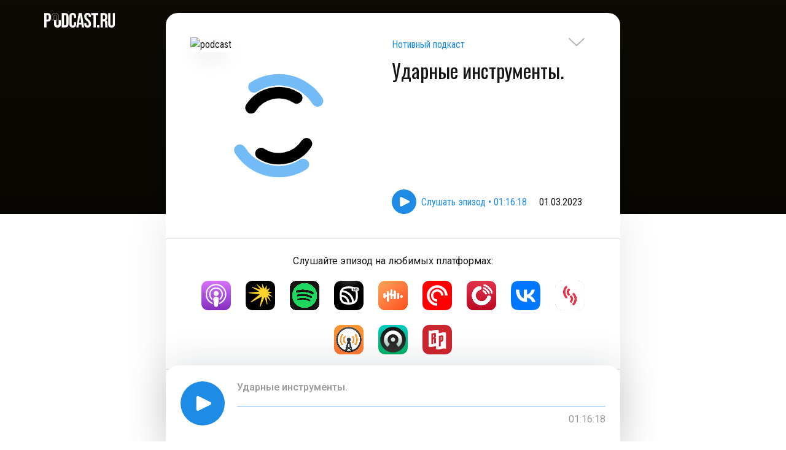

--- FILE ---
content_type: text/html; charset=utf-8
request_url: https://podcast.ru/e/9j_8KSx78MS
body_size: 9404
content:
<!doctype html><html lang="en"><head><meta charset="utf-8"/><meta data-rh="true" name="viewport" content="width=device-width, initial-scale=1.0, maximum-scale=1.0, user-scalable=0"/><meta data-rh="true" name="theme-color" content="#0D0B04" media="(prefers-color-scheme: light)"/><meta data-rh="true" name="theme-color" content="#0D0B04" media="(prefers-color-scheme: dark)"/><meta data-rh="true" name="description" content="Сегодня у меня в гостях Элеонора Костина - студентка МГК им. Чайковского. Мы говорим о целой группе музыкальных инструментов - это ударные. Это, пожалуй, самая многочисленная и самая шумящая группа оркестра. Ударных инструментов очень много и все очень разные - для удобства их можно распределить в несколько групп по разным принципам.
Первый вариант распределения инструментов, по звуковысотности:
- инструменты, которые имеют определенную высоту звучания или их можно настраивать (литавры, колокола, маримба)
- инструменты, не имеющие определенной высоты звука(барабаны, трещетки, треугольник).
Второй вариант распределения инструментов, по звукообразованию:
- мембранофоны — это инструменты, в которых звучащим телом является натянутая мембрана из кожи или пластика(литавры, барабаны, бубен)
- идиофоны — инструменты, в которых звучащим телом является весь инструмент (треугольник, ксилофон, маримба, вибрафон, колокольчики).
В этом выпуске мы будем соотносить инструменты с одной из групп. Поговорим, чем и как играют на инструментах, разберемся в их особенностях, ну и послушаем, как они звучат.
Инструменты в выпуске:
- маримба
- вибрафон
- ксилофон
- колокольчики
- колокола
- кротали
- литавры
- барабан
- большой барабан
- тарелки
- кастаньеты
- треугольник
- маракасы
- шейкер
- кабаца
- темплблоки
- бубен
- том-том 
- конги
- бонги
- трещотки
- флексотон

Страница Элеоноры.
Страница Вконтакте - https://m.vk.com/eleonorakos
Музыка для ударных, рекомендуемая Элеонорой к прослушиванию:
- https://youtu.be/aNqJVvDCThI
- https://youtu.be/MVgsMKSMlHo
- https://youtu.be/ix-QW-BShPY
- https://youtu.be/_mL5qOWZg3k

Спасибо за поддержку и участие в сезоне оркестру Новая Москва - https://vk.com/club186476740
Телеграмм-канал - https://t.me/novaya_moskvaa
Страница

Музыка:
Й. Гайдн. Симфония №100, Военная. Финал.
К. Орф. Кармина бурана. &quot;О, фортуна&quot;.
Г. Свиридов. Музыка к драме А. Пушкина «Метель».
Tambourin Paraphrase для маримбы соло.
П. Чайковский. Балет &quot;Щелкунчик&quot;. Танец феи драже.
Arvo Part - Fur Alina, arr. for vibraphone &amp; crotales.
И. Фишер. Симфония для восьми литавр облигато. Часть III. Allegretto.
Lucero Tena - El colibrí.
Африканские конги и бонги
Ансамбль ударных инструментов Марка Пекарского. Вечерняя песнь.

Плейлист с музыкой в сезоне - https://music.yandex.ru/users/fon.trampa/playlists/1001

Спасибо за голос инструментов моему коллеге, автору подкаста &quot;ПолитСуть&quot; - Дмитрию Дивакову."/><meta data-rh="true" property="og:title" content="Ударные инструменты. – Нотивный подкаст – Podcast.ru"/><meta data-rh="true" property="og:description" content="Сегодня у меня в гостях Элеонора Костина - студентка МГК им. Чайковского. Мы говорим о целой группе музыкальных инструментов - это ударные. Это, пожалуй, самая многочисленная и самая шумящая группа оркестра. Ударных инструментов очень много и все очень разные - для удобства их можно распределить в несколько групп по разным принципам.
Первый вариант распределения инструментов, по звуковысотности:
- инструменты, которые имеют определенную высоту звучания или их можно настраивать (литавры, колокола, маримба)
- инструменты, не имеющие определенной высоты звука(барабаны, трещетки, треугольник).
Второй вариант распределения инструментов, по звукообразованию:
- мембранофоны — это инструменты, в которых звучащим телом является натянутая мембрана из кожи или пластика(литавры, барабаны, бубен)
- идиофоны — инструменты, в которых звучащим телом является весь инструмент (треугольник, ксилофон, маримба, вибрафон, колокольчики).
В этом выпуске мы будем соотносить инструменты с одной из групп. Поговорим, чем и как играют на инструментах, разберемся в их особенностях, ну и послушаем, как они звучат.
Инструменты в выпуске:
- маримба
- вибрафон
- ксилофон
- колокольчики
- колокола
- кротали
- литавры
- барабан
- большой барабан
- тарелки
- кастаньеты
- треугольник
- маракасы
- шейкер
- кабаца
- темплблоки
- бубен
- том-том 
- конги
- бонги
- трещотки
- флексотон

Страница Элеоноры.
Страница Вконтакте - https://m.vk.com/eleonorakos
Музыка для ударных, рекомендуемая Элеонорой к прослушиванию:
- https://youtu.be/aNqJVvDCThI
- https://youtu.be/MVgsMKSMlHo
- https://youtu.be/ix-QW-BShPY
- https://youtu.be/_mL5qOWZg3k

Спасибо за поддержку и участие в сезоне оркестру Новая Москва - https://vk.com/club186476740
Телеграмм-канал - https://t.me/novaya_moskvaa
Страница

Музыка:
Й. Гайдн. Симфония №100, Военная. Финал.
К. Орф. Кармина бурана. &quot;О, фортуна&quot;.
Г. Свиридов. Музыка к драме А. Пушкина «Метель».
Tambourin Paraphrase для маримбы соло.
П. Чайковский. Балет &quot;Щелкунчик&quot;. Танец феи драже.
Arvo Part - Fur Alina, arr. for vibraphone &amp; crotales.
И. Фишер. Симфония для восьми литавр облигато. Часть III. Allegretto.
Lucero Tena - El colibrí.
Африканские конги и бонги
Ансамбль ударных инструментов Марка Пекарского. Вечерняя песнь.

Плейлист с музыкой в сезоне - https://music.yandex.ru/users/fon.trampa/playlists/1001

Спасибо за голос инструментов моему коллеге, автору подкаста &quot;ПолитСуть&quot; - Дмитрию Дивакову."/><meta data-rh="true" property="og:url" content="https://podcast.ru/e/9j_8KSx78MS"/><meta data-rh="true" property="og:image" content="https://og.podcast.ru/e/9j_8KSx78MS/"/><meta data-rh="true" property="og:site_name" content="Podcast.ru"/><meta data-rh="true" property="og:image:width" content="1200"/><meta data-rh="true" property="og:image:height" content="600"/><meta data-rh="true" name="twitter:card" content="summary_large_image"/><meta data-rh="true" name="twitter:site" content="Podcast.ru"/><meta data-rh="true" name="twitter:creator" content="Podcast.ru"/><meta data-rh="true" name="twitter:title" content="Ударные инструменты. – Нотивный подкаст – Podcast.ru"/><meta data-rh="true" name="twitter:description" content="Сегодня у меня в гостях Элеонора Костина - студентка МГК им. Чайковского. Мы говорим о целой группе музыкальных инструментов - это ударные. Это, пожалуй, самая многочисленная и самая шумящая группа оркестра. Ударных инструментов очень много и все очень разные - для удобства их можно распределить в несколько групп по разным принципам.
Первый вариант распределения инструментов, по звуковысотности:
- инструменты, которые имеют определенную высоту звучания или их можно настраивать (литавры, колокола, маримба)
- инструменты, не имеющие определенной высоты звука(барабаны, трещетки, треугольник).
Второй вариант распределения инструментов, по звукообразованию:
- мембранофоны — это инструменты, в которых звучащим телом является натянутая мембрана из кожи или пластика(литавры, барабаны, бубен)
- идиофоны — инструменты, в которых звучащим телом является весь инструмент (треугольник, ксилофон, маримба, вибрафон, колокольчики).
В этом выпуске мы будем соотносить инструменты с одной из групп. Поговорим, чем и как играют на инструментах, разберемся в их особенностях, ну и послушаем, как они звучат.
Инструменты в выпуске:
- маримба
- вибрафон
- ксилофон
- колокольчики
- колокола
- кротали
- литавры
- барабан
- большой барабан
- тарелки
- кастаньеты
- треугольник
- маракасы
- шейкер
- кабаца
- темплблоки
- бубен
- том-том 
- конги
- бонги
- трещотки
- флексотон

Страница Элеоноры.
Страница Вконтакте - https://m.vk.com/eleonorakos
Музыка для ударных, рекомендуемая Элеонорой к прослушиванию:
- https://youtu.be/aNqJVvDCThI
- https://youtu.be/MVgsMKSMlHo
- https://youtu.be/ix-QW-BShPY
- https://youtu.be/_mL5qOWZg3k

Спасибо за поддержку и участие в сезоне оркестру Новая Москва - https://vk.com/club186476740
Телеграмм-канал - https://t.me/novaya_moskvaa
Страница

Музыка:
Й. Гайдн. Симфония №100, Военная. Финал.
К. Орф. Кармина бурана. &quot;О, фортуна&quot;.
Г. Свиридов. Музыка к драме А. Пушкина «Метель».
Tambourin Paraphrase для маримбы соло.
П. Чайковский. Балет &quot;Щелкунчик&quot;. Танец феи драже.
Arvo Part - Fur Alina, arr. for vibraphone &amp; crotales.
И. Фишер. Симфония для восьми литавр облигато. Часть III. Allegretto.
Lucero Tena - El colibrí.
Африканские конги и бонги
Ансамбль ударных инструментов Марка Пекарского. Вечерняя песнь.

Плейлист с музыкой в сезоне - https://music.yandex.ru/users/fon.trampa/playlists/1001

Спасибо за голос инструментов моему коллеге, автору подкаста &quot;ПолитСуть&quot; - Дмитрию Дивакову."/><meta data-rh="true" name="twitter:image" content="https://og.podcast.ru/e/9j_8KSx78MS/"/><link data-rh="true" rel="icon" href="/favicon.ico"/><link data-rh="true" rel="apple-touch-icon" href="/apple-touch-icon.png"/><link data-rh="true" rel="manifest" href="/manifest.json"/><link data-rh="true" rel="alternate" href="https://pc.st/en/e/9j_8KSx78MS" hrefLang="en"/><link data-rh="true" rel="alternate" href="https://pc.st/fr/e/9j_8KSx78MS" hrefLang="fr"/><link data-rh="true" rel="alternate" href="https://pc.st/es/e/9j_8KSx78MS" hrefLang="es"/><link data-rh="true" rel="alternate" href="https://pc.st/de/e/9j_8KSx78MS" hrefLang="de"/><link data-rh="true" rel="alternate" href="https://pc.st/ru/e/9j_8KSx78MS" hrefLang="ru"/><link data-rh="true" rel="alternate" href="https://pc.st/be/e/9j_8KSx78MS" hrefLang="be"/><link data-rh="true" rel="alternate" href="https://pc.st/uk/e/9j_8KSx78MS" hrefLang="uk"/><link data-rh="true" rel="alternate" href="https://pc.st/kk/e/9j_8KSx78MS" hrefLang="kk"/><link data-rh="true" rel="alternate" href="https://podcast.ru/e/9j_8KSx78MS" hrefLang="ru"/><link data-rh="true" rel="alternate" href="https://podcast.kz/e/9j_8KSx78MS" hrefLang="kk"/><link data-rh="true" rel="alternate" href="https://pc.st/e/9j_8KSx78MS" hrefLang="x-default"/><title data-rh="true">Ударные инструменты. – Нотивный подкаст – Podcast.ru</title><script defer="defer" src="/static/js/main.7257c166.js"></script><link href="/static/css/main.1cda70df.css" rel="stylesheet"></head><body class=""><noscript>You need to enable JavaScript to run this app.</noscript><script>window.__APOLLO_STATE__ = {"Podcast:1522040219":{"__typename":"Podcast","id":1522040219,"slug":"1522040219","title":"Нотивный подкаст","backgroundColor":"#0D0B04","artwork":"https://is1-ssl.mzstatic.com/image/thumb/Podcasts116/v4/3e/28/20/3e28204d-0184-0ee1-e51e-5f1c0dfbe66f/mza_1493147610342041176.jpg/600x600bb.jpg","textColor":"#ffffff","links":[{"__typename":"Link","href":"https://{domain}/{url}","title":"UNIVERSAL_LINK","img":"/img/soc/podcast-ru.svg"},{"__typename":"Link","href":"http://notivepodcast.ru/","title":"WEBSITE","img":"/img/soc/home.svg"},{"__typename":"Link","href":"https://{domain}/{url}?a","title":"AUTO_LINK","img":"/img/soc/auto-generated.svg"}]},"ROOT_QUERY":{"__typename":"Query","episode({\"slug\":\"9j_8KSx78MS\"})":{"__typename":"Episode","slug":"9j_8KSx78MS","name":"Ударные инструменты.","description":"Сегодня у меня в гостях Элеонора Костина - студентка МГК им. Чайковского.\u003cp>Мы говорим о целой группе музыкальных инструментов - это ударные. Это, пожалуй, самая многочисленная и самая шумящая группа оркестра.\u003c/p>\u003cp>Ударных инструментов очень много и все очень разные - для удобства их можно распределить в несколько групп по разным принципам.\u003c/p>\u003cp>Первый вариант распределения инструментов, по звуковысотности:\u003c/p>\u003cp>инструменты, которые имеют определенную высоту звучания или их можно настраивать (литавры, колокола, маримба)\u003cbr>- инструменты, не имеющие определенной высоты звука(барабаны, трещетки, треугольник).\u003c/p>\u003cp>Второй вариант распределения инструментов, по звукообразованию:\u003cbr>-  мембранофоны — это инструменты, в которых звучащим телом является натянутая мембрана из кожи или пластика(литавры, барабаны, бубен)\u003cbr>- идиофоны — инструменты, в которых звучащим телом является весь инструмент (треугольник, ксилофон, маримба, вибрафон, колокольчики).\u003c/p>\u003cp>В этом выпуске мы будем соотносить инструменты с одной из групп. Поговорим, чем и как играют на инструментах, разберемся в их особенностях, ну и послушаем, как они звучат.\u003c/p>\u003cp>Инструменты в выпуске:\u003cbr>- маримба\u003cbr>- вибрафон\u003cbr>- ксилофон\u003cbr>- колокольчики\u003cbr>- колокола\u003cbr>- кротали\u003cbr>- литавры\u003cbr>- барабан\u003cbr>- большой барабан\u003cbr>- тарелки\u003cbr>- кастаньеты\u003cbr>- треугольник\u003cbr>- маракасы\u003cbr>- шейкер\u003cbr>- кабаца\u003cbr>- темплблоки\u003cbr>- бубен\u003cbr>- том-том \u003cbr>- конги\u003cbr>- бонги\u003cbr>- трещотки\u003cbr>- флексотон\u003c/p>\u003cp>\u003ca href=\"https://\" target=\"_blank\" rel=\"noopener nofollow\">Страница\u003c/a> Элеоноры.\u003c/p>\u003cp>Страница Вконтакте - \u003ca href=\"https://m.vk.com/eleonorakos\" target=\"_blank\" rel=\"noopener nofollow\">https://m.vk.com/eleonorakos\u003c/a>\u003c/p>\u003cp>Музыка для ударных, рекомендуемая Элеонорой к прослушиванию:\u003c/p>\u003cp>\u003ca href=\"https://youtu.be/aNqJVvDCThI\" rel=\"nofollow\">https://youtu.be/aNqJVvDCThI\u003c/a>\u003c/p>\u003cp>\u003ca href=\"https://youtu.be/MVgsMKSMlHo\" rel=\"nofollow\">https://youtu.be/MVgsMKSMlHo\u003c/a>\u003c/p>\u003cp>\u003ca href=\"https://youtu.be/ix-QW-BShPY\" rel=\"nofollow\">https://youtu.be/ix-QW-BShPY\u003c/a>\u003c/p>\u003cp>\u003ca href=\"https://youtu.be/_mL5qOWZg3k\" rel=\"nofollow\">https://youtu.be/_mL5qOWZg3k\u003c/a>\u003c/p>\u003cp>Спасибо за поддержку и участие в сезоне оркестру Новая Москва - \u003ca href=\"https://vk.com/club186476740\" rel=\"nofollow\">https://vk.com/club186476740\u003c/a>\u003c/p>\u003cp>Телеграмм-канал - \u003ca href=\"https://t.me/novaya_moskvaa\" rel=\"nofollow\">https://t.me/novaya_moskvaa\u003c/a>\u003c/p>\u003cp>\u003ca href=\"https://\" target=\"_blank\" rel=\"noopener nofollow\">Страница\u003c/a>\u003c/p>\u003cp>Музыка:\u003c/p>\u003cp>Й. Гайдн. Симфония №100, Военная. Финал.\u003c/p>\u003cp>К. Орф. Кармина бурана. \"О, фортуна\".\u003c/p>\u003cp>Г. Свиридов. Музыка к драме А. Пушкина «Метель».\u003c/p>\u003cp>Tambourin  Paraphrase для маримбы соло.\u003c/p>\u003cp>П. Чайковский. Балет \"Щелкунчик\". Танец феи драже.\u003c/p>\u003cp>Arvo Part - Fur Alina, arr. for vibraphone &amp; crotales.\u003c/p>\u003cp>И. Фишер. Симфония для восьми литавр облигато. Часть III. Allegretto.\u003c/p>\u003cp>Lucero Tena - El colibrí.\u003c/p>\u003cp>Африканские конги и бонги\u003c/p>\u003cp>Ансамбль ударных инструментов Марка Пекарского. Вечерняя песнь.\u003c/p>\u003cp>Плейлист с музыкой в сезоне - \u003ca href=\"https://music.yandex.ru/users/fon.trampa/playlists/1001\" rel=\"nofollow\">https://music.yandex.ru/users/fon.trampa/playlists/1001\u003c/a>\u003c/p>\u003cp>Спасибо за голос инструментов моему коллеге, автору подкаста \"ПолитСуть\" - Дмитрию Дивакову.\u003c/p>","link":"https://notive-podcast.mave.digital/ep-60","trackUrl":"https://api.mave.digital/storage/podcasts/dc88643c-13b8-44b7-9702-46b0678c7eda/episodes/b16094d2-c457-462c-aa4d-3e2e9f2e6c73.mp3","duration":4578,"published":1677660176,"image":"https://ru-msk-dr3-1.store.cloud.mts.ru/mave/storage/podcasts/dc88643c-13b8-44b7-9702-46b0678c7eda/images/cbf2b28f-6c1d-4d00-bfeb-e56d98a1868a.jpg","summary":"Сегодня у меня в гостях Элеонора Костина - студентка МГК им. Чайковского. Мы говорим о целой группе музыкальных инструментов - это ударные. Это, пожалуй, самая многочисленная и самая шумящая группа оркестра.\nУдарных инструментов очень много и все очень разные - для удобства их можно распределить в несколько групп по разным принципам.\nПервый вариант распределения инструментов, по звуковысотности:\n- инструменты, которые имеют определенную высоту звучания или их можно настраивать (литавры, колокола, маримба)\n- инструменты, не имеющие определенной высоты звука(барабаны, трещетки, треугольник).\nВторой вариант распределения инструментов, по звукообразованию:\n- мембранофоны — это инструменты, в которых звучащим телом является натянутая мембрана из кожи или пластика(литавры, барабаны, бубен)\n- идиофоны — инструменты, в которых звучащим телом является весь инструмент (треугольник, ксилофон, маримба, вибрафон, колокольчики).\nВ этом выпуске мы будем соотносить инструменты с одной из групп. Поговорим, чем и как играют на инструментах, разберемся в их особенностях, ну и послушаем, как они звучат.\nИнструменты в выпуске:\n- маримба\n- вибрафон\n- ксилофон\n- колокольчики\n- колокола\n- кротали\n- литавры\n- барабан\n- большой барабан\n- тарелки\n- кастаньеты\n- треугольник\n- маракасы\n- шейкер\n- кабаца\n- темплблоки\n- бубен\n- том-том \n- конги\n- бонги\n- трещотки\n- флексотон\n\nСтраница Элеоноры.\nСтраница Вконтакте - https://m.vk.com/eleonorakos\nМузыка для ударных, рекомендуемая Элеонорой к прослушиванию:\n- https://youtu.be/aNqJVvDCThI\n- https://youtu.be/MVgsMKSMlHo\n- https://youtu.be/ix-QW-BShPY\n- https://youtu.be/_mL5qOWZg3k\n\nСпасибо за поддержку и участие в сезоне оркестру Новая Москва - https://vk.com/club186476740\nТелеграмм-канал - https://t.me/novaya_moskvaa\nСтраница\n\nМузыка:\nЙ. Гайдн. Симфония №100, Военная. Финал.\nК. Орф. Кармина бурана. \"О, фортуна\".\nГ. Свиридов. Музыка к драме А. Пушкина «Метель».\nTambourin Paraphrase для маримбы соло.\nП. Чайковский. Балет \"Щелкунчик\". Танец феи драже.\nArvo Part - Fur Alina, arr. for vibraphone & crotales.\nИ. Фишер. Симфония для восьми литавр облигато. Часть III. Allegretto.\nLucero Tena - El colibrí.\nАфриканские конги и бонги\nАнсамбль ударных инструментов Марка Пекарского. Вечерняя песнь.\n\nПлейлист с музыкой в сезоне - https://music.yandex.ru/users/fon.trampa/playlists/1001\n\nСпасибо за голос инструментов моему коллеге, автору подкаста \"ПолитСуть\" - Дмитрию Дивакову.","ogImage":"og/9j_8KSx78MS.jpg","podcast":{"__ref":"Podcast:1522040219"},"linkBreaker":"https://www.breaker.audio/shows?feed_url=https%3A%2F%2Fcloud.mave.digital%2F36776","linkCastbox":"https://castbox.fm/vic/1522040219","linkStitcher":null,"linkSoundstream":"https://soundstream.media/clip/udarnyye-instrumenty","linkSpotify":"https://open.spotify.com/episode/2ZRfy1i5dWTziRr4nthLsn","linkCastro":"https://castro.fm/itunes/1522040219","linkItunes":"https://podcasts.apple.com/us/podcast/%D1%83%D0%B4%D0%B0%D1%80%D0%BD%D1%8B%D0%B5-%D0%B8%D0%BD%D1%81%D1%82%D1%80%D1%83%D0%BC%D0%B5%D0%BD%D1%82%D1%8B/id1522040219?i=1000602266191&uo=4","linkOvercast":"https://overcast.fm/itunes1522040219","linkIheartradio":null,"linkPocketcasts":"https://pca.st/itunes/1522040219","linkPlayerfm":"https://player.fm/series/notivnyi-podkast","linkVk":"https://vk.com/podcasts-196631732","linkRadiopublic":"https://radiopublic.com/https%3A%2F%2Fcloud.mave.digital%2F36776","linkYandex":"https://music.yandex.ru/album/11323110/track/111913378","linkSberWeb":"https://zvuk.com/podcast/12816160","linkSberMobile":"https://open.zvuk.com/cLQ0?pid=podcast_partner&c=podcast.ru&is_retargeting=true&af_click_lookback=7d&af_dp=zvuk%3A%2F%2F&af_ios_url=https%3A%2F%2Fzvuk.com%2Fpodcast%2F12816160&action_name=open-podcast&id=12816160","linkYoutube":null}}};window.__DEFAULT_LANGUAGE__ = 'ru';</script><div id="root" class="mainwrap"><div class="flexible"><div class="flexible" style="filter:none"><div><div class="header podcast-header episode-header" style="padding-bottom:0;background:linear-gradient(180deg, rgba(0, 0, 0, 0) 0%, rgba(0, 0, 0, 0.4) 100%), #0D0B04"><div class="container"><a style="z-index:100" class="img-btn" href="/1522040219/e/"><svg width="26" height="15" viewBox="0 0 26 15" fill="none"><path opacity="0.3" d="M0.999999 1.981L12.6097 12.9317C12.6587 12.9777 12.7188 13.0146 12.7861 13.0398C12.8533 13.0651 12.9262 13.0781 13 13.0781C13.0738 13.0781 13.1467 13.0651 13.2139 13.0398C13.2812 13.0146 13.3413 12.9777 13.3903 12.9317L25 1.98099" class="arrow-stroke" stroke-width="2" stroke-linecap="round" stroke-linejoin="round"></path></svg></a><a title="Podcast.ru" href="/"><img src="/img/podcast-ru-white.svg" alt="logo" class="podcast-logo" title="Podcast.ru"/></a><div class="episode-header-content"><div class="podcast-info-wrapper"><div class="podcast-img-wrapper"><img src="https://ru-msk-dr3-1.store.cloud.mts.ru/mave/storage/podcasts/dc88643c-13b8-44b7-9702-46b0678c7eda/images/cbf2b28f-6c1d-4d00-bfeb-e56d98a1868a.jpg" class="podcast-img" alt="podcast" title="Ударные инструменты."/></div><div class="episode-header-description-wrapper"><div class="episode-header-description"><div class="episode-podcast-link"><a title="Нотивный подкаст" href="/1522040219">Нотивный подкаст</a></div><h1>Ударные инструменты.</h1></div><div class="play-wrapper"><button class="play-episode img-btn"><img src="/img/play.svg" alt="play" width="40" height="40"/><span>Play episode • 01:16:18</span></button><div class="episode-date">01.03.2023</div></div></div></div></div></div></div><div class="container episode-page"><div class="spacer"></div><div class="services-list"><div>Listen to the episode on your favorite platforms:</div><ul><li><a href="https://podcasts.apple.com/us/podcast/%D1%83%D0%B4%D0%B0%D1%80%D0%BD%D1%8B%D0%B5-%D0%B8%D0%BD%D1%81%D1%82%D1%80%D1%83%D0%BC%D0%B5%D0%BD%D1%82%D1%8B/id1522040219?i=1000602266191&amp;uo=4" title="Apple Podcasts" target="_blank" rel="noreferrer"><img src="/img/logos/apple-podcasts.svg" alt="Apple Podcasts"/></a></li><li><a href="https://music.yandex.ru/album/11323110/track/111913378" title="Yandex Music" target="_blank" rel="noreferrer"><img src="/img/logos/yandex-music.svg" alt="Yandex Music"/></a></li><li><a href="https://open.spotify.com/episode/2ZRfy1i5dWTziRr4nthLsn" title="Spotify" target="_blank" rel="noreferrer"><img src="/img/logos/spotify.png" alt="Spotify"/></a></li><li><a href="https://zvuk.com/podcast/12816160" title="Звук" target="_blank" rel="noreferrer"><img src="/img/logos/sber.svg" alt="Звук"/></a></li><li><a href="https://castbox.fm/vic/1522040219" title="Castbox" target="_blank" rel="noreferrer"><img src="/img/logos/castbox.png" alt="Castbox"/></a></li><li><a href="https://pca.st/itunes/1522040219" title="Pocket Casts" target="_blank" rel="noreferrer"><img src="/img/logos/pocket-casts.svg" alt="Pocket Casts"/></a></li><li><a href="https://player.fm/series/notivnyi-podkast" title="PlayerFM" target="_blank" rel="noreferrer"><img src="/img/logos/playerfm.png" alt="PlayerFM"/></a></li><li><a href="https://vk.com/podcasts-196631732" title="ВКонтакте" target="_blank" rel="noreferrer"><img src="/img/logos/vk.svg" alt="ВКонтакте"/></a></li><li><a href="https://soundstream.media/clip/udarnyye-instrumenty" title="SoundStream" target="_blank" rel="noreferrer"><img src="/img/logos/soundstream.png" alt="SoundStream"/></a></li><li><a href="https://overcast.fm/itunes1522040219" title="Overcast" target="_blank" rel="noreferrer"><img src="/img/logos/overcast.png" alt="Overcast"/></a></li><li><a href="https://castro.fm/itunes/1522040219" title="Castro" target="_blank" rel="noreferrer"><img src="/img/logos/castro.svg" alt="Castro"/></a></li><li><a href="https://radiopublic.com/https%3A%2F%2Fcloud.mave.digital%2F36776" title="RadioPublic" target="_blank" rel="noreferrer"><img src="/img/logos/radiopublic.svg" alt="RadioPublic"/></a></li></ul></div><div class="episode-description">Сегодня у меня в гостях Элеонора Костина - студентка МГК им. Чайковского.<p>Мы говорим о целой группе музыкальных инструментов - это ударные. Это, пожалуй, самая многочисленная и самая шумящая группа оркестра.</p><p>Ударных инструментов очень много и все очень разные - для удобства их можно распределить в несколько групп по разным принципам.</p><p>Первый вариант распределения инструментов, по звуковысотности:</p><p>инструменты, которые имеют определенную высоту звучания или их можно настраивать (литавры, колокола, маримба)<br/>- инструменты, не имеющие определенной высоты звука(барабаны, трещетки, треугольник).</p><p>Второй вариант распределения инструментов, по звукообразованию:<br/>-  мембранофоны — это инструменты, в которых звучащим телом является натянутая мембрана из кожи или пластика(литавры, барабаны, бубен)<br/>- идиофоны — инструменты, в которых звучащим телом является весь инструмент (треугольник, ксилофон, маримба, вибрафон, колокольчики).</p><p>В этом выпуске мы будем соотносить инструменты с одной из групп. Поговорим, чем и как играют на инструментах, разберемся в их особенностях, ну и послушаем, как они звучат.</p><p>Инструменты в выпуске:<br/>- маримба<br/>- вибрафон<br/>- ксилофон<br/>- колокольчики<br/>- колокола<br/>- кротали<br/>- литавры<br/>- барабан<br/>- большой барабан<br/>- тарелки<br/>- кастаньеты<br/>- треугольник<br/>- маракасы<br/>- шейкер<br/>- кабаца<br/>- темплблоки<br/>- бубен<br/>- том-том <br/>- конги<br/>- бонги<br/>- трещотки<br/>- флексотон</p><p><a href="https://" target="_blank" rel="noopener nofollow">Страница</a> Элеоноры.</p><p>Страница Вконтакте - <a href="https://m.vk.com/eleonorakos" target="_blank" rel="noopener nofollow">https://m.vk.com/eleonorakos</a></p><p>Музыка для ударных, рекомендуемая Элеонорой к прослушиванию:</p><p><a href="https://youtu.be/aNqJVvDCThI" rel="nofollow">https://youtu.be/aNqJVvDCThI</a></p><p><a href="https://youtu.be/MVgsMKSMlHo" rel="nofollow">https://youtu.be/MVgsMKSMlHo</a></p><p><a href="https://youtu.be/ix-QW-BShPY" rel="nofollow">https://youtu.be/ix-QW-BShPY</a></p><p><a href="https://youtu.be/_mL5qOWZg3k" rel="nofollow">https://youtu.be/_mL5qOWZg3k</a></p><p>Спасибо за поддержку и участие в сезоне оркестру Новая Москва - <a href="https://vk.com/club186476740" rel="nofollow">https://vk.com/club186476740</a></p><p>Телеграмм-канал - <a href="https://t.me/novaya_moskvaa" rel="nofollow">https://t.me/novaya_moskvaa</a></p><p><a href="https://" target="_blank" rel="noopener nofollow">Страница</a></p><p>Музыка:</p><p>Й. Гайдн. Симфония №100, Военная. Финал.</p><p>К. Орф. Кармина бурана. &quot;О, фортуна&quot;.</p><p>Г. Свиридов. Музыка к драме А. Пушкина «Метель».</p><p>Tambourin  Paraphrase для маримбы соло.</p><p>П. Чайковский. Балет &quot;Щелкунчик&quot;. Танец феи драже.</p><p>Arvo Part - Fur Alina, arr. for vibraphone &amp; crotales.</p><p>И. Фишер. Симфония для восьми литавр облигато. Часть III. Allegretto.</p><p>Lucero Tena - El colibrí.</p><p>Африканские конги и бонги</p><p>Ансамбль ударных инструментов Марка Пекарского. Вечерняя песнь.</p><p>Плейлист с музыкой в сезоне - <a href="https://music.yandex.ru/users/fon.trampa/playlists/1001" rel="nofollow">https://music.yandex.ru/users/fon.trampa/playlists/1001</a></p><p>Спасибо за голос инструментов моему коллеге, автору подкаста &quot;ПолитСуть&quot; - Дмитрию Дивакову.</p></div><div class="resources"><div class="resource-link"><div class="resource link-content"><img src="/img/soc/podcast-ru.svg" alt="Smart link"/><div class="resource-info"><span>Smart link</span><a href="https://podcast.ru/e/9j_8KSx78MS" title="Smart link" target="_blank" rel="noreferrer">https://podcast.ru/e/9j_8KSx78MS</a></div></div></div><div class="resource-link"><div class="resource link-content"><img src="/img/soc/home.svg" alt="Official site"/><div class="resource-info"><span>Official site</span><a href="http://notivepodcast.ru/" title="Official site" target="_blank" rel="noreferrer">http://notivepodcast.ru/</a></div></div></div><div class="resource-link"><div class="resource link-content"><img src="/img/soc/auto-generated.svg" alt="Auto-open"/><div class="resource-info"><span>Auto-open</span><a href="https://podcast.ru/e/9j_8KSx78MS?a" title="Auto-open" target="_blank" rel="noreferrer">https://podcast.ru/e/9j_8KSx78MS?a</a></div></div></div><div class="resource-link"><div class="resource link-content"><img src="/img/embed-icon-white.svg" alt="Embed Podcast"/><div class="resource-info"><span>Add podcast to the site</span><a href="#" title="Embed Podcast">Embed Podcast</a></div></div></div></div><div></div></div></div><footer class="footer is-covered" style="padding-bottom:48px"><div class="container"><div class="actions"><a href="mailto:mail@pc.st" title="email" target="_blank" rel="noreferrer"><img src="/img/envelope.svg" alt="email" width="40" height="40"/></a><div class="left-actions"><div class="themeChanger"><svg id="svg-auto-dark" viewBox="0 0 24 24"><title>Auto light/dark, in dark mode</title><svg viewBox="0 0 24 24" fill="none" stroke="currentColor" stroke-width="1" stroke-linecap="round" stroke-linejoin="round"><path d="M 8.282 7.007 C 8.385 7.007 8.494 7.007 8.595 7.007 C 5.18 10.184 6.481 15.869 10.942 17.24 C 12.275 17.648 13.706 17.589 15 17.066 C 12.851 22.236 5.91 23.143 2.505 18.696 C -0.897 14.249 1.791 7.786 7.342 7.063 C 7.652 7.021 7.965 7 8.282 7 L 8.282 7.007 Z"></path><line style="opacity:50%" x1="18" y1="3.705" x2="18" y2="2.5"></line><line style="opacity:50%" x1="18" y1="11.295" x2="18" y2="12.5"></line><line style="opacity:50%" x1="15.316" y1="4.816" x2="14.464" y2="3.964"></line><line style="opacity:50%" x1="20.711" y1="10.212" x2="21.563" y2="11.063"></line><line style="opacity:50%" x1="14.205" y1="7.5" x2="13.001" y2="7.5"></line><line style="opacity:50%" x1="21.795" y1="7.5" x2="23" y2="7.5"></line><line style="opacity:50%" x1="15.316" y1="10.184" x2="14.464" y2="11.036"></line><line style="opacity:50%" x1="20.711" y1="4.789" x2="21.563" y2="3.937"></line><circle style="opacity:50%" cx="18" cy="7.5" r="2.169"></circle></svg></svg><svg id="svg-auto-light" viewBox="0 0 24 24"><title>Auto light/dark, in light mode</title><svg viewBox="0 0 24 24" fill="none" stroke="currentColor" stroke-width="1" stroke-linecap="round" stroke-linejoin="round"><path style="opacity:50%" d="M 5.411 14.504 C 5.471 14.504 5.532 14.504 5.591 14.504 C 3.639 16.319 4.383 19.569 6.931 20.352 C 7.693 20.586 8.512 20.551 9.25 20.252 C 8.023 23.207 4.056 23.725 2.11 21.184 C 0.166 18.642 1.702 14.949 4.874 14.536 C 5.051 14.512 5.231 14.5 5.411 14.5 L 5.411 14.504 Z"></path><line x1="14.5" y1="3.25" x2="14.5" y2="1.25"></line><line x1="14.5" y1="15.85" x2="14.5" y2="17.85"></line><line x1="10.044" y1="5.094" x2="8.63" y2="3.68"></line><line x1="19" y1="14.05" x2="20.414" y2="15.464"></line><line x1="8.2" y1="9.55" x2="6.2" y2="9.55"></line><line x1="20.8" y1="9.55" x2="22.8" y2="9.55"></line><line x1="10.044" y1="14.006" x2="8.63" y2="15.42"></line><line x1="19" y1="5.05" x2="20.414" y2="3.636"></line><circle cx="14.5" cy="9.55" r="3.6"></circle></svg></svg><svg id="svg-dark" viewBox="0 0 24 24"><title>Dark mode</title><svg viewBox="0 0 24 24" fill="none" stroke="currentColor" stroke-width="1" stroke-linecap="round" stroke-linejoin="round"><path stroke="none" d="M0 0h24v24H0z" fill="none"></path><path d="M12 3c.132 0 .263 0 .393 0a7.5 7.5 0 0 0 7.92 12.446a9 9 0 1 1 -8.313 -12.454z"></path></svg></svg><svg id="svg-light" viewBox="0 0 24 24"><title>Light mode</title><svg viewBox="0 0 24 24" fill="none" stroke="currentColor" stroke-width="1" stroke-linecap="round" stroke-linejoin="round"><circle cx="12" cy="12" r="5"></circle><line x1="12" y1="1" x2="12" y2="3"></line><line x1="12" y1="21" x2="12" y2="23"></line><line x1="4.22" y1="4.22" x2="5.64" y2="5.64"></line><line x1="18.36" y1="18.36" x2="19.78" y2="19.78"></line><line x1="1" y1="12" x2="3" y2="12"></line><line x1="21" y1="12" x2="23" y2="12"></line><line x1="4.22" y1="19.78" x2="5.64" y2="18.36"></line><line x1="18.36" y1="5.64" x2="19.78" y2="4.22"></line></svg></svg></div><div id="locale"><button class="language"><svg width="32" height="32" viewBox="0 0 32 32" fill="none" xmlns="http://www.w3.org/2000/svg"><path d="M16 31.3599C24.4831 31.3599 31.36 24.483 31.36 15.9999C31.36 7.5168 24.4831 0.639893 16 0.639893C7.51692 0.639893 0.640015 7.5168 0.640015 15.9999C0.640015 24.483 7.51692 31.3599 16 31.3599Z" stroke="#1E8BE4" stroke-miterlimit="10" stroke-linecap="round"></path><path d="M16 31.3599C20.2416 31.3599 23.68 24.483 23.68 15.9999C23.68 7.5168 20.2416 0.639893 16 0.639893C11.7585 0.639893 8.32001 7.5168 8.32001 15.9999C8.32001 24.483 11.7585 31.3599 16 31.3599Z" stroke="#1E8BE4" stroke-miterlimit="10" stroke-linecap="round"></path><path d="M4.07361 25.8804C6.89025 24.1466 11.1866 23.04 16 23.04C20.7475 23.04 24.9914 24.1165 27.8086 25.808" stroke="#1E8BE4" stroke-miterlimit="10"></path><path d="M27.9264 6.12036C25.1098 7.85348 20.8135 8.96004 16 8.96004C11.2532 8.96004 7.00869 7.88356 4.19141 6.19204" stroke="#1E8BE4" stroke-miterlimit="10"></path><path d="M0.640015 16H31.36" stroke="#1E8BE4" stroke-miterlimit="10"></path><path d="M16 0.639893V31.3599" stroke="#1E8BE4" stroke-miterlimit="10"></path></svg>English</button></div></div></div><div><p style="line-height:16px">© 2020–2026 PC.ST</p><div class="developers"><p style="margin-top:0;line-height:16px">Developed by — <a href="https://pkozlov.ru/" target="_blank">Pavel Kozlov</a></p><p style="margin-top:0;line-height:16px">Design by — <a href="https://bonkers.digital/" target="_blank">Bonkers!</a></p></div></div></div></footer></div></div></div><link href="https://fonts.googleapis.com/css2?family=Oswald&family=Roboto+Condensed:wght@400;700&family=Roboto+Mono&family=Roboto:wght@400;500&display=swap" rel="stylesheet">
<script type="text/javascript" >
    (function(m,e,t,r,i,k,a){m[i]=m[i]||function(){(m[i].a=m[i].a||[]).push(arguments)};
        m[i].l=1*new Date();k=e.createElement(t),a=e.getElementsByTagName(t)[0],k.async=1,k.src=r,a.parentNode.insertBefore(k,a)})
    (window, document, "script", "https://mc.yandex.ru/metrika/tag.js", "ym");

    ym(69978835, "init", {
        clickmap:true,
        trackLinks:true,
        accurateTrackBounce:true,
        webvisor:true
    });
</script>
<noscript><div><img src="https://mc.yandex.ru/watch/69978835" style="position:absolute; left:-9999px;" alt="" /></div></noscript>
<script async src="https://www.googletagmanager.com/gtag/js?id=G-SHCH1X6VN3"></script>
<script>
    window.dataLayer = window.dataLayer || [];
    function gtag(){dataLayer.push(arguments);}
    gtag('js', new Date());

    gtag('config', 'G-SHCH1X6VN3');
</script>
</body></html>